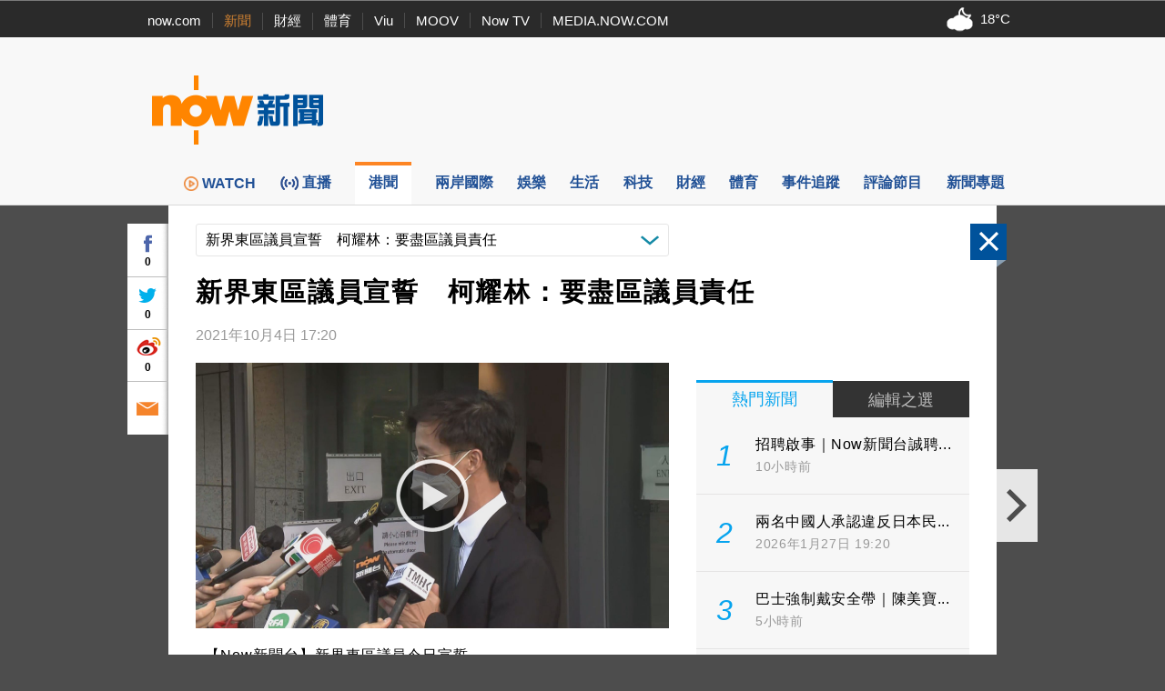

--- FILE ---
content_type: text/html;charset=UTF-8
request_url: https://news.now.com/home/local/player?newsId=452018
body_size: 64910
content:
<!DOCTYPE html><!-- SvrID: ip-10-255-161-140.ap-southeast-1.compute.internal -->
<html lang="zh-hk">
	<head>
		<title>新界東區議員宣誓　柯耀林：要盡區議員責任 | Now 新聞</title>
		<meta content="text/html; charset=UTF-8" http-equiv="content-type">
		<meta http-equiv="X-UA-Compatible" content="IE=edge">
		<meta name="apple-itunes-app" content="app-id=480933058">
        <base target="_top">
        <meta property="fb:admins" content="100002622580809" />
        <meta property="fb:app_id" content="515076798590105" />
        <meta property="al:ios:app_store_id" content="480933058" />
        <meta property="al:ios:app_name" content="now 新聞" />
        <meta property="al:android:package" content="com.now.newsapp" />
        <meta property="al:android:app_name" content="now 新聞" />
        <meta property="al:ios:url" content="nownewsapp://urlscheme.html?newsType=119&newsId=452018" />
        <meta property="al:android:url" content="nownewsapp://fb.html?newsType=119&newsId=452018" />
        <meta name="title" content="新界東區議員宣誓　柯耀林：要盡區議員責任 | Now 新聞" />
        <meta name="description" content="【Now新聞台】新界東區議員今日宣誓。 " />
        <meta property="og:type" content="article" />
        <meta property="og:site_name" content="Now 新聞" />
        <meta property="og:title" content="新界東區議員宣誓　柯耀林：要盡區議員責任" />
        <meta property="og:description" content="【Now新聞台】新界東區議員今日宣誓。 " />
        <meta property="og:image" content="https://d1x4njjgkw4jf2.cloudfront.net/nownews/NewsImage/DC-OATH-211004-16.jpg" />
        <meta property="og:url" content="https://news.now.com/home/local/player?newsId=452018" />
        <link rel="canonical" href="https://news.now.com/home/local/player?newsId=452018" />
        <link rel="alternate" media="only screen and (max-width: 640px)" href="https://news.now.com/mobile/local/player?newsId=452018" />
        <link rel="image_src" href="https://now.com/images/common/fb_logo.jpg" />
        <link rel="apple-touch-icon" href="/images/common/appicon_news_57.png" />
        <link rel="apple-touch-icon" href="/images/common/appicon_news_72.png" sizes="72x72" />
        <link rel="apple-touch-icon" href="/images/common/appicon_news_114.png" sizes="114x114" />
        <link rel="apple-touch-icon-precomposed" href="/images/common/appicon_news_57.png" />
        <link rel="icon" href="https://now.com/favicon.ico" type="image/x-icon" />
        <link rel="shortcut icon" href="https://now.com/favicon_1.ico" type="image/x-icon" />
        <link rel="stylesheet" type="text/css" href="/revamp2014/css/news2014.css?v=20251127">
		<link rel="stylesheet" type="text/css" href="https://d7lz7jwg8uwgn.cloudfront.net/apps_resource/web/for_dark_mode.css?v=20251127">
		<link rel="stylesheet" type="text/css" href="/revamp2014/css/details2014.css?v=20251127">
				<script type="text/javascript" src="//www.googletagservices.com/tag/js/gpt.js"></script>
		<script type="text/javascript" src="/revamp2014/js/jquery-3.7.1.min.js"></script>
		
		<!-- Prebid Js file -->
		<script type="text/javascript" src="/revamp2014/js/prebid7.39.0.js"></script>

		<script type="text/javascript" src="/revamp2014/js/jquery.sticky.js?v=20251127"></script>
		<script type="text/javascript" src="/revamp2014/js/jquery-ui-1.10.4.min.js"></script>
		<script type="text/javascript" src="/revamp2014/js/dfpAsset_prebid.js?v=20251127"></script>
		<script type="text/javascript" src="/revamp2014/js/NowDataService.js?v=20251127"></script>
		<script type="text/javascript" src="/revamp2014/js/fbSDK.js?v=20251127"></script>

		<script type="text/javascript" src="/revamp2014/js/fancybox3/jquery.fancybox.min.js"></script>
		<link rel="stylesheet" type="text/css" href="/revamp2014/js/fancybox3/jquery.fancybox.min.css">
		
		<script type='text/javascript'>
			/* console.log("SvrID: ip-10-255-161-140.ap-southeast-1.compute.internal");
			console.log("jQuery version: " + jQuery.fn.jquery); */
		var dfpProfiles = [
			"ros",
			"local"
			
		];			
		
		// 
		// dfpAsset.targeting.Now_newsCp = "12";
		// dfpProfiles.push("localCP12");
		// 
		
		// 
		// dfpAsset.targeting.Now_newsId = "452018";
		// 
		
		// 
		// dfpAsset.targeting.Now_newsCat = "119";
		// 
		
		// 
		// dfpAsset.targeting.Now_newsTopics = "";
		// 
		preBid.targeting.Now_newsCp = "12";
		dfpProfiles.push("localCP12");
		
		preBid.targeting.Now_newsId = "452018";
		
		preBid.targeting.Now_newsCat = "119";
		
		preBid.targeting.Now_newsTopics = "";
		
		
		// dfpAsset.selectProfiles(dfpProfiles);
		// dfpAsset.initService();
		// preBid.selectProfiles(dfpProfiles);
		// preBid.initService();
		preBid.selectProfile(dfpProfiles);
		preBid.defineAd();
		
		// GTM page category tracking
		var _pageCategory = '119';
		var _pageNewsId = '452018';
		var _pageTopic = '';
		</script>
<script type="application/ld+json">
{
 "@context": "https://schema.org",
 "@type": "NewsArticle",
 "mainEntityOfPage": "https://news.now.com/home/local/player?newsId=452018",
  "headline": "新界東區議員宣誓　柯耀林：要盡區議員責任",
  "datePublished": "2021-10-04T17:20:57+08:00",
  "dateModified": "2021-10-04T17:20:57+08:00",
  "description": "【Now新聞台】新界東區議員今日宣誓。 ",
  "image": "https://d1x4njjgkw4jf2.cloudfront.net/nownews/NewsImage/DC-OATH-211004-16.jpg",
  "author": {
    "@type": "Organization",
    "name": "Now 新聞"
   },
   "publisher": {
    "@type": "Organization",
    "name": "Now 新聞",
    "logo": {
      "@type": "ImageObject",
      "url": "https://now.com/images/common/fb_logo.jpg"
    }
  }
}
</script>
<script type="application/ld+json">
{
	"@context": "https://schema.org",
	"@type": "BreadcrumbList",
  	"itemListElement": [{
		"@type": "ListItem",
		"position": 1,
		"item": {
			"@id": "https://news.now.com/home", 
			"name": "Now 新聞"
 		}
  	},{
		"@type": "ListItem",
		"position": 2,
		"item": {
			"@id": "https://news.now.com/home/local", 
			"name": "本地"
 		}
  	}]
}
</script>
<script type="application/ld+json">
[{
  "@context": "https://schema.org",
  "@type": "VideoObject",
  "name": "新界東區議員宣誓　柯耀林：要盡區議員責任",
  "description": "【Now新聞台】新界東區議員今日宣誓。 ",
  "thumbnailUrl": "https://d1x4njjgkw4jf2.cloudfront.net/nownews/NewsImage/DC-OATH-211004-16.jpg",
  "uploadDate": "2021-10-04T17:20:57+08:00"
}]
</script>
<!-- Google Tag Manager -->
<script>(function(w,d,s,l,i){w[l]=w[l]||[];w[l].push({'gtm.start':
new Date().getTime(),event:'gtm.js'});var f=d.getElementsByTagName(s)[0],
j=d.createElement(s),dl=l!='dataLayer'?'&l='+l:'';j.async=true;j.src=
'https://www.googletagmanager.com/gtm.js?id='+i+dl;f.parentNode.insertBefore(j,f);
})(window,document,'script','dataLayer','GTM-PF2BBNJ');</script>
<!-- End Google Tag Manager -->		
		
		<script type="text/javascript" src="//imasdk.googleapis.com/js/sdkloader/ima3.js?v=20251127"></script>
				<script type="text/javascript" src="/revamp2014/js/PrerollManager.js?v=20251127"></script>
				<script type="text/javascript" src="/revamp2014/js/hls.min.js?v=20251127"></script>
				<script type="text/javascript" src="/revamp2014/js/galleria/galleria-1.4.2.min.js?v=20251127"></script>
				<script type="text/javascript" src="/revamp2014/js/purl.js?v=20251127"></script>
				<script type="text/javascript" src="/revamp2014/js/jquery-scrollto.js?v=20251127"></script>
				<script type="text/javascript" src="/revamp2014/js/jquery.ba-resize.min.js?v=20251127"></script>
				<script type="text/javascript" src="/revamp2014/js/common.js?v=20251127"></script>
				<script type="text/javascript" src="/revamp2014/js/swfobject.js?v=20251127"></script>
				<script type="text/javascript" src="/revamp2014/js/jquery.ellipsis.min.js?v=20251127"></script>
				<script type="text/javascript" src="/revamp2014/js/details2014.js?v=20251127"></script>
				<style>
			.loginContent{
				width:500px;
			}
		</style>
		</head>
	<body>
        <div class="headNavLine">
				<div class="siteWidth">
					<ul class="nowSitesNav">
						<li><a href="https://now.com/">now.com</a></li>
						<li class="active"><a href="https://news.now.com/">新聞</a></li>
						<li><a href="https://finance.now.com/">財經</a></li>
						<li><a href="https://sports.now.com/">體育</a></li>
						<li><a href="https://www.viu.com/">Viu</a></li>
						<li><a href="https://moov.hk/">MOOV</a></li>
						<li><a href="https://nowtv.now.com/">Now TV</a></li>
						<li class="noSeparator"><a href="https://media.now.com/">MEDIA.NOW.COM</a></li>
					</ul>
					<div class="nowSitesTools">
						<div id="weatherInfoBox"></div> 

					</div>
					<script type="text/javascript">
					$(function(){
						// var $weatherInfoBox = $("#weatherInfoBox");
						// var weatherDataService = new NowDataService("/api/getLocalWeather", 300000 /* 5mins */);
						/* weatherDataService.onDataUpdate = function(data){
							if(data && !isNaN(data.temperature)){
								$weatherInfoBox.css("backgroundImage", "url(/revamp2014/images/wearther/50x40/" + data.iconCode.toUpperCase() + ".png)").html(data.temperature + "&#x2103;");
							}
						};
						weatherDataService.startService(); */

						// New api from 天文台
						const weatherInfoBox = document.getElementById("weatherInfoBox");
						try {
							// fetch("https://d1hwkbjjpz5sf.cloudfront.net/api/getAfeQuote.php?item=allindex")
							fetch("https://d7lz7jwg8uwgn.cloudfront.net/api/local_weather.json")
								.then(function(response) {
								if (!response.ok) {
									throw new Error("Network response was not ok");
								}
								return response.json();
								})
								.then(function(data) {
									var parsedData = { data };
									parsedData = parsedData.data ;
									temperatureValue = parsedData.temperature;
									iconId = parsedData.icons[0].iconCode;

									// Set the backgroundImage CSS property
									weatherInfoBox.style.backgroundImage = "url(/revamp2014/images/wearther/50x40/" + iconId + ".png)";

									// Set the HTML content
									const temperatureText = document.createTextNode(temperatureValue+'°C');
									weatherInfoBox.appendChild(temperatureText);

								})
								.catch(function(error) {
								console.log("Error: " + error.message);
								});
						} catch (error) {
							// Handle any exceptions thrown outside the fetch call
							console.error('Exception:', error);
						}
					});
					
					var clickedFbLogin = false;
					function loginFB(){
						clickedFbLogin = true;
					}
					
					$.fbReady(function(){
						var fbLogin = $("#fbLoginCtrl");
						
						window.loginFB = function(){
							FB.login(function(res){
								if(res.status == 'connected') {
									window.location.reload();
								}
							}, { });
						}
						window.logoutFB = function(){
							FB.logout(function(res){
								window.location.reload();
							});
						}
						if(clickedFbLogin){
							loginFB();
						}
						
						function getFbUserData(){
							FB.api('/me', function(response) {
								if(response){
									fbLogin.find(".login").hide();
									fbLogin.find(".user").show();
									
									fbLogin.find(".fbUserName").data('fbid', response.id).text(response.name);
                                    fbLogin.find(".logout").width(Math.max(fbLogin.find(".fbUserName").width(), 30));
									fbLogin.find(".fbUserThumb").html($("<img>").attr("src", "https://graph.facebook.com/" + response.id + "/picture?width=22&height=22"));
								}
							});
						}
						
						FB.getLoginStatus(function(response) {
							if (response.status === 'connected') { 
								getFbUserData();
							} else {
								fbLogin.find(".login").show();
								fbLogin.find(".user").hide();
							}
						});
						FB.Event.subscribe('auth.login', function(){
							getFbUserData();
						});
						FB.Event.subscribe('auth.logout', function(){
							fbLogin.find(".login").show();
							fbLogin.find(".user").hide();
						});
					});

					    $(document).ready(function(){

					    	var template = '<div id="infoContent" class="loginContent">'+
									            "<div>登入需知</div>"+
									            "<p>閣下將被定向到Facebook（一個第三方網站）登錄閣下的Facebook帳戶，使閣下能夠在now.com上發表評論。 如果閣下選擇發表評論，公眾可以查看閣下的Facebook個人資料圖片和評論，但我們（電訊盈科媒體有限公司）不會以其他方式接收、使用（包括用於直銷活動）、存儲或轉移閣下跟Facebook分享的任何其他資料。<p/>"+
									            "<p>請參閱我們的使用條款（<a style='color:blue' target='_blank' href='https://now.com/images/html/service/tnc.html'>https://now.com/images/html/service/tnc.html</a>），以了解閣下訪問第三方網站以及您向now.com提供的內容的相關權限。<p/>"+
									            "<p>閣下亦有權查閱、修正或查詢我們所持有有關閣下的資料。如閣下有意撤回同意或查閱、修正或查詢我們所持有有關閣下的資料，請以書面方式致函以下位址：電訊盈科集團私隱條例事務主任（香港郵政總局信箱9872號或電郵至：<a style='color:blue' href='mailto:privacy@pccw.com'>privacy@pccw.com）。<p/>"+
									        "</div>";
					        $(".loginInfoBtn").click(function(){
					            $.fancybox.open({
								    src : template,
								    type : 'html',
								    smallBtn : true,
								});
					        });
					        
					    });
					</script>
				</div>
			</div>
        <div class="siteHeader" id="siteHeader">
				<header>
					<div class="siteHeaderBanner siteWidth">
						<div class="bigNowNewsLogoWrap">
							<a class="bigNowNewsLogo" href="/home">
								<img src="/revamp2014/images/logo.png" alt="Now 新聞" />
							</a>
						</div>
						
						<div class="bannerAd">
							
							<!-- Now News Homepage Crazy ad    -->
							<div id='ad_Crazy'>
								<script type='text/javascript'>
								// dfpAsset.displayAd("Crazy");
								preBid.displayAd('Crazy');
								</script>
							</div>

							<!-- Now News Homepage Super Banner -->
							<div id='ad_SuperBanner'>
								<script type='text/javascript'>
								// dfpAsset.displayAd("SuperBanner");
								preBid.displayAd('SuperBanner');
								</script>
							</div>

						</div>
						<div class="clearBoth"></div>
					</div>
				</header>
			</div>
		<div class="siteNavBar" id="navBar">
				<nav>
					<ul class="siteMenu siteWidth">
						<li class="smallSpace nowNewsIcon">
							<a href="/home">
								<span class="icon"><img src="/revamp2014/images/news_logo_s.png" alt="Now 新聞"/></span>
								<span class="label">now 新聞</span>
							</a>
						</li><li class="smallSpace">
							<a href="https://news.now.com/watch/?utm_source=nownews&utm_medium=webmenu" target="_blank">
								<span class="icon"><img class="menu_img" src="/revamp2014/images/menu/web-menu-icon_now.com-watch_33x33_x2.png"/>WATCH</span>
								<span class="label">WATCH</span>
							</a>
						</li><li class="smallSpace">
							<a href="/home/live">
								<span id="live_icon" class="icon">直播</span>
								<span class="label">新聞台直播</span>
							</a>
						</li><li class="smallSpace active">
							<a href="/home/local">
								<span class="icon">港聞</span>
								<span class="label">港聞</span>
							</a>
						</li><li class="smallSpace">
							<a href="/home/international">
								<span class="icon">兩岸國際</span>
								<span class="label">兩岸國際</span>
							</a>
						</li><li class="smallSpace">
							<a href="/home/entertainment">
								<span class="icon">娛樂</span>
								<span class="label">娛樂</span>
							</a>
						</li><li class="smallSpace">
							<a href="/home/life">
								<span class="icon">生活</span>
								<span class="label">生活</span>
							</a>
						</li><li class="smallSpace"> 
							<a href="/home/technology">
								<span class="icon">科技</span>
								<span class="label">科技</span>
							</a>
						</li><li class="smallSpace">
							<a href="/home/finance">
								<span class="icon">財經</span>
								<span class="label">財經</span> 
							</a>
						</li><li class="smallSpace">
							<a href="/home/sports">
								<span class="icon">體育</span>
								<span class="label">體育</span> 
							</a>

						</li><li class="smallSpace">
							<a href="/home/tracker">
								<span class="icon">事件追蹤</span>
								<span class="label">事件追蹤</span> 
							</a>
						</li><li class="smallSpace">
							<a href="/home/feature">
								<span class="icon">評論節目</span>
								<span class="label">評論節目</span> 
							</a>
						</li><li class="smallSpace">
							<a href="/home/opinion">
								<span class="icon">新聞專題</span>
								<span class="label">新聞專題</span> 
							</a>
						</li>
					</ul>
				</nav>
				<script>
				$(function(){
					var $navBar = $("#navBar");
					var isMiniBar = $navBar.hasClass("miniBar");
					$navBar.sticky({
						topSpacing: 0,
						topOffset: 10,
						onDock: isMiniBar ? null : function(){
							setTimeout(function(){
								$("#navBar").addClass("miniBar");
							},0);
						},
						onUndock: isMiniBar ? null : function(){
							setTimeout(function(){
								$("#navBar").removeClass("miniBar");
							},0);
						}
					});
				});
				</script>
			</div>
		




<div id="fb-root"></div>
<script async defer crossorigin="anonymous" src="https://connect.facebook.net/zh_HK/sdk.js#xfbml=1&version=v12.0&appId=515076798590105&autoLogAppEvents=1" nonce="G1pASJfC"></script>

<script>
    $('html').addClass('noIFrame');
    var newsData = {"newsId":"452018","pId":"NNEW00341733","image":"DC-OATH-211004-16.jpg","storyTitle":"DC-OATH-211004-16","category":"119","categoryName":"港聞","title":"新界東區議員宣誓　柯耀林：要盡區議員責任","publishDate":1633339257000,"lastModifyDate":1633339257000,"videoStatus":"2","pageLayoutType":"","urlCaptions":[],"imageList":[{"imageUrl":"https://d1x4njjgkw4jf2.cloudfront.net/nownews/NewsImage/DC-OATH-211004-16.jpg","image2Url":"https://d1x4njjgkw4jf2.cloudfront.net/nownews/NewsImageBig/DC-OATH-211004-16.jpg","image3Url":"https://d1x4njjgkw4jf2.cloudfront.net/nownews/NewsImageSmall/DC-OATH-211004-16.jpg","caption":"","seq":"1"}],"imageUrl":"https://d1x4njjgkw4jf2.cloudfront.net/nownews/NewsImage/DC-OATH-211004-16.jpg","image2Url":"https://d1x4njjgkw4jf2.cloudfront.net/nownews/NewsImageBig/DC-OATH-211004-16.jpg","image3Url":"https://d1x4njjgkw4jf2.cloudfront.net/nownews/NewsImageSmall/DC-OATH-211004-16.jpg","vodUrl":"http://hstream.now.com/getmedia?pid=NNEW00341733","webUrl":"http://news.now.com/home/local/player?newsId=452018","viewCount":"0","dateDiffString":"2021年10月4日  17:20","newsTags":[{"newsId":"452018","tag":"區議員","newsObject":null},{"newsId":"452018","tag":"宣誓","newsObject":null},{"newsId":"452018","tag":"新界東","newsObject":null}],"newsTopics":[],"cp":"12","type":"2"};
    if (window.top == window) {
        $('html').addClass('noIFrame');
    }
    $(function () {
       $('div.news-media .photo img').fillImage();
       
        if(newsData && newsData.newsId && newsData.category){
            $.ajax({
                url: newsData.category == "SPORTS" ? "https://newsapi1.now.com/pccw-news-api/api/addSpNewsViewCountByNewsId" : "https://newsapi1.now.com/pccw-news-api/api/addNewsViewCountByNewsId",
                data: {
                    newsId: newsData.newsId.replace("sp", "")
                }
            });
       }
    });
    var providerInfo = {
        websiteUrl: "",
        name: ""
    };
    
        providerInfo.websiteUrl = "#",
        providerInfo.name = ""
    
</script>

    <script>
        var relatedNews = [];
        var relatedNewsCpMapping = {};
        
            relatedNews.push(452008);
            
                relatedNewsCpMapping['452008'] = '';
            
           
        
            relatedNews.push(450469);
            
                relatedNewsCpMapping['450469'] = '';
            
           
        
            relatedNews.push(451855);
            
                relatedNewsCpMapping['451855'] = '';
            
           
        
            relatedNews.push(451767);
            
                relatedNewsCpMapping['451767'] = '';
            
           
        
            relatedNews.push(451637);
            
                relatedNewsCpMapping['451637'] = '';
            
           
        
            relatedNews.push(451568);
            
                relatedNewsCpMapping['451568'] = '';
            
           
        
            relatedNews.push(451540);
            
                relatedNewsCpMapping['451540'] = '';
            
           
        
            relatedNews.push(451535);
            
                relatedNewsCpMapping['451535'] = '';
            
           
        
            relatedNews.push(451228);
            
                relatedNewsCpMapping['451228'] = '';
            
           
        
    </script>

<div class="newsDetails" id="newsDetails">
    <div id="ctlPanel"><div>
        <div class="btnClose"></div>
        <a class="btnPrev"></a>
        <a class="btnNext"></a>
        <div class="boxShare">
            <div class="fbBtn"><div class="fbCtr">0</div></div>
            <div class="twitterBtn"><div class="twitterCtr">0</div></div>
            <div class="weiboBtn"><div class="weiboCtr">0</div></div>
            <a class="emailBtn" href="#"></a>
        </div>
    </div></div>
    <div id="newsDetailsBody" class="clearfix">
        <article itemscope itemtype="https://schema.org/NewsArticle">
        
            <div class="categoryNewsDropDownList">
                <div class="propSelector">
                    <select onchange="window.location='/home/local/player?newsId='+this.value">
                    
                    </select>
                    <div class="propSelectorField">新界東區議員宣誓　柯耀林：要盡區議員責任</div>
                </div>
            </div>
            
            <h1 class="newsTitle entry-title" itemprop="headline">新界東區議員宣誓　柯耀林：要盡區議員責任</h1>
            <div class="newsInfo">
                <div class="newsTime">
                     
                        
                            <time id="dateDiffString" itemprop="datePublished" class="published" datetime="2021-10-04T17:20:57+08:00">2021年10月4日  17:20</time>
                        
                        
                    
                </div>
                
                    <div class="providerLogo"><a href="#" target="_blank" rel="nofollow"><img alt="" src="/revamp2014/images/providers/logo_12.png"/></a></div>
                
            </div>
            
            <div class="colLeft entry-content">
                
<script type="text/javascript">
window.addEventListener('DOMContentLoaded', (event) => {
    let button1 = document.querySelector('#button1')
    button1.addEventListener('click', () => {
        if (video = document.querySelector('#preRollAdContainer video')) {
            if (video.paused) {
                video.play()
                button1.className = "button paused"
            } else {
                video.pause()
                button1.className = "button play"
            }
        }
    }, false)
    let button2 = document.querySelector('#button2')
    button2.addEventListener('click', () => {
        if (video = document.querySelector('#preRollAdContainer video')) {
            video.muted = !video.muted
            if (video.muted) {
                button2.className = "button volume_off"
            } else {
                button2.className = "button volume_on"
            }
        }
    }, false)
});
document.addEventListener('visibilitychange', (event) => {
    let button = document.querySelector('#button1')
    if (button) {
        if (video = document.querySelector('#preRollAdContainer video')) {
            if (video.paused) {
                button.className = "button play"
            } else {
                button.className = "button paused"
            }
        }
    }
})

</script>             
<div class="news-media">
                        <div class="player-outer">                            
                            
                                    <div class="player-inner">
                                            <style type="text/css">
                                                #flashplayer{width:480px;height:272px;background:#000;}
                                                #movieplayer{width:480px;margin:0 auto;padding:0;display:none;}
                                            </style>
                                            <div id="flashplayer">
                                                <div id="movieplayer">
                                                    <div id="flashDiv"><div style="margin 5px auto; top:100px; text-align:center;    color: white;">抱歉，我們並不支援你正使用的瀏覽器。<br>為達至最佳瀏覽效果，請更新至最新的瀏覽器版本。<br>如有問題，歡迎電郵至 pccwmediaiapps@pccw.com 查詢。</div></div>
                                                </div>
                                            </div>
                                            <div id="html5Player"></div>
                                            <div id="preRollAdText" class="overItem">
                                                <span>廣告</span>
                                            </div>
                                            <table id="preRollControls" class="overItem">
                                                <tr>
                                                    <td width="30"><button class="button paused" id="button1"></button></td>
                                                    <td width="30"><button class="button volume_on" id="button2"></button></td>
                                                    <td>&nbsp;</td>
                                                </tr>
                                            </table>                                    
                                            <div id="preRollAdContainer" class="overItem"></div>
                                            <figure class="photo" itemprop="image" itemscope itemtype="https://schema.org/ImageObject">
                                                
                                                    
                                                        <img src="https://news.now.com/nownews/NewsImage/DC-OATH-211004-16.jpg" alt="新界東區議員宣誓　柯耀林：要盡區議員責任">
                                                        <meta itemprop="url" content="https://news.now.com/nownews/NewsImage/DC-OATH-211004-16.jpg">
                                                    
                                                    
                                                                                                
                                            </figure>
                                            <div class="playvideo"></div> 
                                             <SCRIPT>                        
                                             if(typeof window.Hls === 'undefined' || !window.Hls && !Hls.isSupported()) { 
                                                 $("#flashplayer").show(); 
                                                 $("#movieplayer").show();  

                                                $("#preRollAdContainer").hide();
                                                /*$('div.playvideo').click( function(evt) {
                                                    evt.stopPropagation();
                                                    evt.preventDefault();
                                                    $('#movieplayer').show();
                                                    $('.player-inner .photo').hide();
                                                    $(this).hide();
                                            
                                                    try {
                                                        setTimeout(function() {
                                                            mPlayer.play(newsData.pId);
                                                        }, 2E3);
                                                    } catch (exp) {
                                                        if (window.console) console.log(exp);
                                                    }
                                                });
                                                
                                                try {
                                                     mPlayer.createFlash('flashDiv', "3", null);
                                                 } catch (e) {
                                                     alert("Player create script Error: e:"+e);
                                                 }*/
                                             } else {
                                                 $("#flashplayer").hide();
                                                 $(function(){
                                                    var player = new MediaPlayer($("#html5Player"));
                                                    player.setPreload(true);
                                                    window.prerollManager = new PrerollManager(player, $("#preRollAdContainer")[0]);
                                                    
                                                    var url = preBid.getPrerollVASTUrl();
                                                    // var url = "https://pubads.g.doubleclick.net/gampad/ads?sz=640x480&iu=/124319096/external/single_ad_samples&ciu_szs=300x250&impl=s&gdfp_req=1&env=vp&output=vast&unviewed_position_start=1&cust_params=deployment%3Ddevsite%26sample_ct%3Dlinear&correlator=";
                                                    prerollManager.requestAds(url);
                                                    
                                                    player.oncheckout = function(isSuccess){
                                                        if(isSuccess){
                                                            var playBttn = $('div.playvideo');
                                                            playBttn.show();
                                                            playBttn[0].addEventListener("click", function(){
                                                                if(window.providerInfo){
                                                                    _gaq.push(['_trackEvent', 'VodOnClick', providerInfo.name, newsData.title]);
                                                                } else {
                                                                    _gaq.push(['_trackEvent', 'VodOnClick', "local", newsData.title]);
                                                                }
                                                                playBttn.addClass("play");
                                                                playBttn.hide();
                                                                $('.player-inner .photo').hide();
                                                                
                                                                player.play();   

                                                                $("#html5Player video").css("visibility", "visible");                                                                
                                                                if(!prerollManager.playAd()){
                                                                    $("#preRollAdContainer").css("display", "none");                                                                   
                                                                }
                                                            });
                                                            
                                                            if(window.globalConfig && globalConfig.autoPlay){
                                                                playBttn.click();
                                                            }
                                                        }
                                                    };
                                                    player.$player.on("ended", function(){
                                                        if(window.globalConfig && globalConfig.autoPlay && globalConfig.autoPlayNext){
                                                            $(window).trigger("requestNext");
                                                        }
                                                    });
                                                    
                                                    player.checkout("NNEW00341733", "vod", "452018");
                                                    
                                                });
                                             }
                                             </SCRIPT>
                                    </div>
                                
                        </div>
                    </div>
                

                
                <div class="newsLeading" itemprop="articleBody">
                    
                    
                    
                        
                        
                        
                            
                                
                                <div class="contentTxt"><p>【Now新聞台】新界東區議員今日宣誓。 </p></div>
                                
                            
                            
                            
                        
                    
                        
                        
                        
                            
                                
                                <div class="contentTxt"><p>宣誓在北角社區會堂舉行，今輪涉及大埔、北區、西貢及沙田四個新界東分區。</p></div>
                                
                            
                            
                            
                        
                    
                        
                        
                        
                            
                                
                                <div class="contentTxt"><p>北區區議會主席羅庭德、大埔區議員陳振哲等到場，儀式閉門進行，不設傳媒採訪安排，由民政事務局局長徐英偉負責監誓。</p></div>
                                
                            
                            
                            
                        
                    
                        
                        
                        
                            
                                
                                <div class="contentTxt"><p>宣誓者要逐一宣誓擁護基本法及效忠特區，其中因參加初選被控違反國安法。正保釋的柯耀林指，宣誓是要盡區議員的責任。</p></div>
                                
                            
                            
                            
                        
                    
                        
                        
                        
                            
                                
                                <div class="contentTxt"><p>西貢區議員柯耀林：「我要盡區議員的責任前來宣誓。(有否擔心不能通過？)這不是我的考慮範圍。(為何你會選擇來宣誓？)謝謝大家。」</p></div>
                                
                            
                            
                            
                        
                    
                        
                        
                        
                            
                                
                                <div class="contentTxt"><p>西貢區議會主席周賢明：「立法會通過了是要宣誓，要按程序做，按基本法，香港法例有的地區組織，我們都是按平常心，跟著去做。」</p></div>
                                
                            
                            
                            
                        
                    
                        
                        
                        
                            
                                
                                <div class="contentTxt"><p></p></div>
                                
                            
                            
                            
                        
                    
                        
                        
                        
                            
                                
                            
                            
                            
                        
                    
                        
                        
                        
                            
                                
                                <div class="contentTxt"><P></P></div>
                                
                            
                            
                            
                        
                    
                </div>
                <aside>
                    
                   <div class="relatedNewsWrap">
                        <ul class="relatedNews">
                            
                                <li>
                                 
                                
                                    
                                    <a href="https://news.now.com/home/local/player?newsId=452008">
                                        <div class="newsImgWrap fill">
                                            <img src="https://news.now.com/nownews/NewsImage/DC-OATH-211004-15.jpg" alt="新界東區議員今日宣誓" class="newsImg">
                                        </div>                                            
                                        
                                        
                                            <div class="newsTitle" style="min-height: 44px;height:44px;overflow:hidden;">新界東區議員今日宣誓</div>
                                        
                                        
                                        
                                         
                                            
                                                <div id="dateDiffString" class="newsTime">2021年10月4日  15:03</div> 
                                            
                                            
                                                <div id="cpName" class="newsTime"></div>
                                                
                                        
                                    </a>
                                </li>
                            
                                <li>
                                 
                                
                                    
                                    <a href="https://news.now.com/home/local/player?newsId=450469">
                                        <div class="newsImgWrap fill">
                                            <img src="https://news.now.com/nownews/NewsImage/DC-OATH-210920-12.jpg" alt="消息：政府安排第二批區議員周五宣誓" class="newsImg">
                                        </div>                                            
                                        
                                        
                                            <div class="newsTitle" style="min-height: 44px;height:44px;overflow:hidden;">消息：政府安排第二批區議員周五宣誓</div>
                                        
                                        
                                        
                                         
                                            
                                                <div id="dateDiffString" class="newsTime">2021年9月20日  12:18</div> 
                                            
                                            
                                                <div id="cpName" class="newsTime"></div>
                                                
                                        
                                    </a>
                                </li>
                            
                                <li>
                                 
                                
                                    
                                    <a href="https://news.now.com/home/local/player?newsId=451855">
                                        <div class="newsImgWrap fill">
                                            <img src="https://news.now.com/nownews/NewsImage/FORUM-LO-211003-HOLD.jpg" alt="羅健熙：料全體區議員成宣誓後民主黨區議員不足二十人" class="newsImg">
                                        </div>                                            
                                        
                                        
                                            <div class="newsTitle" style="min-height: 44px;height:44px;overflow:hidden;">羅健熙：料全體區議員成宣誓後民主黨區議員不足二十人</div>
                                        
                                        
                                        
                                         
                                            
                                                <div id="dateDiffString" class="newsTime">2021年10月3日  07:31</div> 
                                            
                                            
                                                <div id="cpName" class="newsTime"></div>
                                                
                                        
                                    </a>
                                </li>
                            
                                <li>
                                 
                                
                                    
                                    <a href="https://news.now.com/home/local/player?newsId=451767">
                                        <div class="newsImgWrap fill">
                                            <img src="https://news.now.com/nownews/NewsImage/2021-10-01-21-45-23dfpU7LGD.jpg" alt="【政情網上行】梁翊婷辦DQ送物會　街坊大排長龍" class="newsImg">
                                        </div>                                            
                                        
                                        
                                            <div class="newsTitle" style="min-height: 44px;height:44px;overflow:hidden;">【政情網上行】梁翊婷辦DQ送物會　街坊大排長龍</div>
                                        
                                        
                                        
                                         
                                            
                                                <div id="dateDiffString" class="newsTime">2021年10月1日  20:44</div> 
                                            
                                            
                                                <div id="cpName" class="newsTime"></div>
                                                
                                        
                                    </a>
                                </li>
                            
                                <li>
                                 
                                
                                    
                                    <a href="https://news.now.com/home/local/player?newsId=451637">
                                        <div class="newsImgWrap fill">
                                            <img src="https://news.now.com/nownews/NewsImage/DC-OATH-210930-17.jpg" alt="新界西區議員下周五宣誓　將是最後一場宣誓儀式" class="newsImg">
                                        </div>                                            
                                        
                                        
                                            <div class="newsTitle" style="min-height: 44px;height:44px;overflow:hidden;">新界西區議員下周五宣誓　將是最後一場宣誓儀式</div>
                                        
                                        
                                        
                                         
                                            
                                                <div id="dateDiffString" class="newsTime">2021年9月30日  17:14</div> 
                                            
                                            
                                                <div id="cpName" class="newsTime"></div>
                                                
                                        
                                    </a>
                                </li>
                            
                                <li>
                                 
                                
                                    
                                    <a href="https://news.now.com/home/local/player?newsId=451568">
                                        <div class="newsImgWrap fill">
                                            <img src="https://news.now.com/nownews/NewsImage/H-NK-KIM-210930.jpg" alt="【晨早新聞重點】(9月30日)" class="newsImg">
                                        </div>                                            
                                        
                                        
                                            <div class="newsTitle" style="min-height: 44px;height:44px;overflow:hidden;">【晨早新聞重點】(9月30日)</div>
                                        
                                        
                                        
                                         
                                            
                                                <div id="dateDiffString" class="newsTime">2021年9月30日  07:05</div> 
                                            
                                            
                                                <div id="cpName" class="newsTime"></div>
                                                
                                        
                                    </a>
                                </li>
                            
                                <li>
                                 
                                
                                    
                                    <a href="https://news.now.com/home/local/player?newsId=451540">
                                        <div class="newsImgWrap fill">
                                            <img src="https://news.now.com/nownews/NewsImage/DC-DQ-210929-20.jpg" alt="涂謹申﹑梁翊婷等十名九龍區議員宣誓無效即時離任 " class="newsImg">
                                        </div>                                            
                                        
                                        
                                            <div class="newsTitle" style="min-height: 44px;height:44px;overflow:hidden;">涂謹申﹑梁翊婷等十名九龍區議員宣誓無效即時離任 </div>
                                        
                                        
                                        
                                         
                                            
                                                <div id="dateDiffString" class="newsTime">2021年9月29日  20:11</div> 
                                            
                                            
                                                <div id="cpName" class="newsTime"></div>
                                                
                                        
                                    </a>
                                </li>
                            
                                <li>
                                 
                                
                                    
                                    <a href="https://news.now.com/home/local/player?newsId=451535">
                                        <div class="newsImgWrap fill">
                                            <img src="https://news.now.com/nownews/NewsImage/DC-DQ-210929-19.jpg" alt="十名九龍區議員宣誓無效即時離任　包括涂謹申﹑梁翊婷" class="newsImg">
                                        </div>                                            
                                        
                                        
                                            <div class="newsTitle" style="min-height: 44px;height:44px;overflow:hidden;">十名九龍區議員宣誓無效即時離任　包括涂謹申﹑梁翊婷</div>
                                        
                                        
                                        
                                         
                                            
                                                <div id="dateDiffString" class="newsTime">2021年9月29日  19:17</div> 
                                            
                                            
                                                <div id="cpName" class="newsTime"></div>
                                                
                                        
                                    </a>
                                </li>
                            
                                <li>
                                 
                                
                                    
                                    <a href="https://news.now.com/home/local/player?newsId=451228">
                                        <div class="newsImgWrap fill">
                                            <img src="https://news.now.com/nownews/NewsImage/DQ-APPEAL-210927-15.jpg" alt="宣誓未過關區議員公開政府信件批質疑無理" class="newsImg">
                                        </div>                                            
                                        
                                        
                                            <div class="newsTitle" style="min-height: 44px;height:44px;overflow:hidden;">宣誓未過關區議員公開政府信件批質疑無理</div>
                                        
                                        
                                        
                                         
                                            
                                                <div id="dateDiffString" class="newsTime">2021年9月27日  15:19</div> 
                                            
                                            
                                                <div id="cpName" class="newsTime"></div>
                                                
                                        
                                    </a>
                                </li>
                             
                        </ul>
                    </div>
                    <div id="facebookComments">
                        <div class="fb-comments" data-href="https://news.now.com/home/local/player?newsId=452018" data-width="100%" data-numposts="5" data-colorscheme="light"></div>
                    </div>
                </aside>
            </div>
        </article>
        <script type="text/javascript">
            var pageType = "";
            if( (pageType == "2" || pageType == "3") && $(".imagesCollection").length){
                Galleria.loadTheme('/revamp2014/js/galleria/themes/classic/galleria.classic.js');
                $(".imagesCollection").each(function(){
                    var $this = $(this);
                    if($this.find("img").length > 1){
                        $this.addClass("gallery");
                    }
                });
                Galleria.run('.imagesCollection.gallery', {
                    imageCrop: false,
                    thumbCrop: true,
                    showCounter: false,
                    showInfo: true,
                    showImagenav: false,
                    _toggleInfo: false,
                    lightbox: false,
                    keepSource: true,
                    dummy: "/revamp2014/images/default_news_520.png"
                });
                Galleria.ready(function() {
                    var galleria = this;
                    this.$("stage").click(function(event){
                        var currIdx = galleria.getIndex();
                        var imgData = galleria.getData(currIdx);
                        var original = imgData.original;
                        $(original).closest("a").click();
                    });
                });
                

            }
            $(function(){
                // console.log("img_caption", $(this))
                $(".imageCell a, a.photo").fancybox({
                    titlePosition: "inside",
                    caption: function() {
                        return $(this).attr('title');
                    },
                    onStart: function(){
                        window.hasOverlay = true;
                    },
                    onClosed: function(){
                        window.hasOverlay = false;
                    }
                });
            });
        </script>

        <div class="colRight">
            <div class="right-box adLargeRect" id="ad_LargeRec01">
                <script type="text/javascript">
                    // dfpAsset.displayAd("LargeRec01");
                    preBid.displayAd('LargeRec01');
                </script>
            </div>

            <div class="right-box" id="ad_MarketPlace">
                <script type="text/javascript">
                    // dfpAsset.displayAd("MarketPlace");
                    preBid.displayAd('MarketPlace');
                </script>
            </div>

            <div class="adMiniBanner right-box" id="ad_MiniBanner01">
                <script type="text/javascript">
                    // dfpAsset.displayAd("MiniBanner01");
                    preBid.displayAd('MiniBanner01');
                </script>
            </div>

            <div class="right-box" id="ad_LargeRec02">
                <script type="text/javascript">
                    // dfpAsset.displayAd("LargeRec02");
                    preBid.displayAd('LargeRec02');
                </script>
            </div>

            <div class="right-box" id="ad_LargeRec03">
                <script type="text/javascript">
                    // dfpAsset.displayAd("LargeRec03");
                    preBid.displayAd('LargeRec03');
                </script>
            </div>

            <div class="newsListBlock right-box">
                <div class="clearfix">
                    <a href="#hotNewsList" class="btnTab on"><div class="hot on">熱門新聞</div></a>
                    <a href="#categoryNewsList" class="btnTab"><div class="category off">編輯之選</div></a>
                </div>
                


<ol id="hotNewsList" class="hotNewsList on">
	<li class="moreWrap">
		<a class="more" href="/home/hot">更多</a>
	</li>
</ol>
<script>
$(function(){
	$.ajax({
		url: "https://newsapi1.now.com/pccw-news-api/api/getRankNewsList",
		data: {
			pageSize: 10,
			pageNo: 1
		}
	}).done(function(data){
		var count = 1, html = "";
		if(data && data.length){
			for(var i in data){
				var hotNews = data[i];
				if(hotNews.newsSource == "nowsports"){
					hotNews.newsId = "sp" + hotNews.newsId;
				}
				html += '<li><a href="/home/hot/player?newsId=' + hotNews.newsId + '&hot=1"  class="newsWrap"><div class="bullet">' + count + '</div><div class="itemText"><div class="title">' + hotNews.title + '</div><div class="newsTime">' + hotNews.dateDiffString + '</div></div></a></li>';
				
				count++;
			}
			$(html).insertBefore(".hotNewsList .moreWrap");
			
			$('.hotNewsList .title').ellipsis({
				row: 2
			});
		}
	})
	
});
</script>
                <ol id="categoryNewsList" class="categoryNewsList off">
                    
                </ol>
            </div>
            
            <div class="right-box">
                <iframe class="viu_widget" src="" width="300" height="250" frameborder="0" allowfullscreen="true" scrolling="no" ><p>Your browser does not support iframes.</p></iframe>
            </div>
            <script>
                loadViuWidget(5);
            </script>
            <div class="right-box adMiniBanner" id="ad-6">
                <a href="https://nowtv.now.com/channel/news">
                    <img src="/revamp2014/images/ad/ad-MiniBanner-300x60.png" />
                </a>
            </div>
        </div>
    </div>
    



<div class="footerSection">
	<footer class="siteWidth">
		<div class="siteWidth footer">
			<ul class="footerLinks">
				<li><a target="_self" href="/home/local/player?newsId=446579">招聘</a></li>
				<li><a target="_blank" href="https://now.com/images/html/service/cp_copyright.html">免責及著作權聲明</a></li>
				<li><a target="_blank" href="https://now.com/images/html/service/tnc.html">使用條款</a></li>
				<li><a target="_blank" href="https://now.com/images/html/service/privacy_redir_c.html">私隱政策</a></li>
				<li><a target="_blank" href="https://now.com/images/html/service/non-discrimination.html">不歧視及不騷擾聲明</a></li>
			</ul>
			<div class="copyright">© Now TV Limited 2011-2026 著作權所有 <a href="https://www.pccw.com"></a></div>
			<div class="shopsText"></div>
		</div>
	</footer>
</div>
</div>
<script type="text/javascript">
    $('.newsListBlock .btnTab').click(function () {
        reGetData("InPage");
    });
    
    if(window.newsData && newsData.newsId){
        window._gaq = window._gaq || [];
        _gaq.push(['_setCustomVar',
            1,              // This custom var is set to slot #1.  Required parameter.
            'deviceType',   // The name acts as a kind of category for the user activity.  Required parameter.
            'desktop',          // This value of the custom variable.  Required parameter.
            1
        ]);
        _gaq.push(['_setCustomVar',
            2,              // This custom var is set to slot #1.  Required parameter.
            'newsTitle',    // The name acts as a kind of category for the user activity.  Required parameter.
            "#" + newsData.newsId + " " + newsData.title,       // This value of the custom variable.  Required parameter.
            3
        ]);
    }
    $(function(){
        $(".additionalUrls ul a").on("click", function(){
            _gaq.push(['_trackEvent', 'VodOnClick', providerInfo.name, newsData.title]);
        });
    });
    
    var preRollAdContainer = document.querySelector('#preRollAdContainer');
    
    preRollAdContainer.addEventListener('click', function() {
        var videoElement = document.querySelector('#preRollAdContainer video');
        if (videoElement.paused) {
            videoElement.play();
        } else {
            //console.log('Video is playing');
        }
    });

</script>


<script type="text/javascript">
function formatDate(timestamp) {
    const date = new Date(timestamp);
    const month = String(date.getMonth() + 1).padStart(2, '0');
    const day = String(date.getDate()).padStart(2, '0');
    return `${month}月${day}日`;
}    
const catCode = '119';
const newsId = '452018';
console.log("catCode and newsId", catCode, newsId);
(function(){
    const groupedData = {};
    const isSports = catCode == 'SPORTS';
    const entryPoint = (isSports) ? `//sportsapi.now.com/api/getNewsList?pageSize=40&pageNo=1&searchTagsKey=allSportsSearchTags`
                : `https://newsapi1.now.com/pccw-news-api/api/getNewsList?category=119&pageNo=1&pageSize=40`;
    $.getJSON(entryPoint, (response) => { 
        response.forEach((item) => {
            const publishDate = formatDate(item.publishDate)
            if (!groupedData[publishDate]) {
                groupedData[publishDate] = [];
            }
            const listTitle = (isSports) ? item.headlineChi : item.title;
            groupedData[publishDate].push({
                newsId: item.newsId,
                title: listTitle+` (${item.dateDiffString})`
            });        
        })
        $('div.categoryNewsDropDownList select').html('');
        Object.entries(groupedData).forEach(([dateKey, newsList]) => {
            const $group = $('<optgroup/>').attr('label', dateKey);
            $('div.categoryNewsDropDownList select').append($group);
            newsList.forEach((newsItem)=>{
                const $option = $('<option/>').attr({
                    'value': newsItem.newsId,
                    'selected': newsId == newsItem.newsId ? 'selected' : undefined
                }).text(newsItem.title);
                $group.append($option);
            })
        });    
    })
}())
</script><script type="text/javascript">
            var _gaq = _gaq || [];
            _gaq.push(['_setAccount', 'UA-34166611-1']);
            _gaq.push(['_setDomainName', 'now.com']);
            _gaq.push(['_trackPageview']);

            (function() {
                var ga = document.createElement('script'); ga.type = 'text/javascript'; ga.async = true;
                ga.src = ('https:' == document.location.protocol ? 'https://ssl' : 'https://www') + '.google-analytics.com/ga.js';
                var s = document.getElementsByTagName('script')[0]; s.parentNode.insertBefore(ga, s);
            })();


			//(function(i,s,o,g,r,a,m){i['GoogleAnalyticsObject']=r;i[r]=i[r]||function(){
			//(i[r].q=i[r].q||[]).push(arguments)},i[r].l=1*new Date();a=s.createElement(o),
			//m=s.getElementsByTagName(o)[0];a.async=1;a.src=g;m.parentNode.insertBefore(a,m)
			//})(window,document,'script','https://www.google-analytics.com/analytics.js','gaNow');

			// Creates an adblock detection plugin.
			//gaNow('provide', 'adblockTracker', function(tracker, opts) {
			//  var ad = document.createElement('ins');
			//	  ad.className = 'AdSense';
			//	  ad.style.display = 'block';
			//	  ad.style.position = 'absolute';
			//	  ad.style.top = '-1px';
			//	  ad.style.height = '1px';
			//	  document.body.appendChild(ad);
			//  	  tracker.set('dimension' + opts.dimensionIndex, !ad.clientHeight);
			//  document.body.removeChild(ad);
			//});
 
			// TODO: Replace UA-XXXXX-Y with you tracking ID.
			//gaNow('create', 'UA-34166611-1', 'auto');
			//gaNow('require', 'adblockTracker', {dimensionIndex: 1});
			//gaNow('send', 'pageview');
            

			//window.addEventListener("load", function() {
	        //	if(window.gaNow.create) { 
			//        console.log("GA loaded."); 
			//    } else {
			//    	console.log("GA not loaded");
			//        var img = document.createElement("img");
			//        img.setAttribute("style","width:0px;height:0px;display:none;");
			//        img.src = "https://d1t9uctetvi0tu.cloudfront.net/preview/trackgablocked_news.php"; document.body.appendChild(img);
			//    } 
			//}, false);
        </script>
<!-- Google Tag Manager (noscript) -->
<noscript><iframe src="https://www.googletagmanager.com/ns.html?id=GTM-PF2BBNJ"
height="0" width="0" style="display:none;visibility:hidden"></iframe></noscript>
<!-- End Google Tag Manager (noscript) -->        
	</body>
</html>
<!--isDesktop-->


--- FILE ---
content_type: text/html; charset=utf-8
request_url: https://www.google.com/recaptcha/api2/aframe
body_size: 152
content:
<!DOCTYPE HTML><html><head><meta http-equiv="content-type" content="text/html; charset=UTF-8"></head><body><script nonce="LtLTO361B-L68dPkMTXtXg">/** Anti-fraud and anti-abuse applications only. See google.com/recaptcha */ try{var clients={'sodar':'https://pagead2.googlesyndication.com/pagead/sodar?'};window.addEventListener("message",function(a){try{if(a.source===window.parent){var b=JSON.parse(a.data);var c=clients[b['id']];if(c){var d=document.createElement('img');d.src=c+b['params']+'&rc='+(localStorage.getItem("rc::a")?sessionStorage.getItem("rc::b"):"");window.document.body.appendChild(d);sessionStorage.setItem("rc::e",parseInt(sessionStorage.getItem("rc::e")||0)+1);localStorage.setItem("rc::h",'1769624588788');}}}catch(b){}});window.parent.postMessage("_grecaptcha_ready", "*");}catch(b){}</script></body></html>